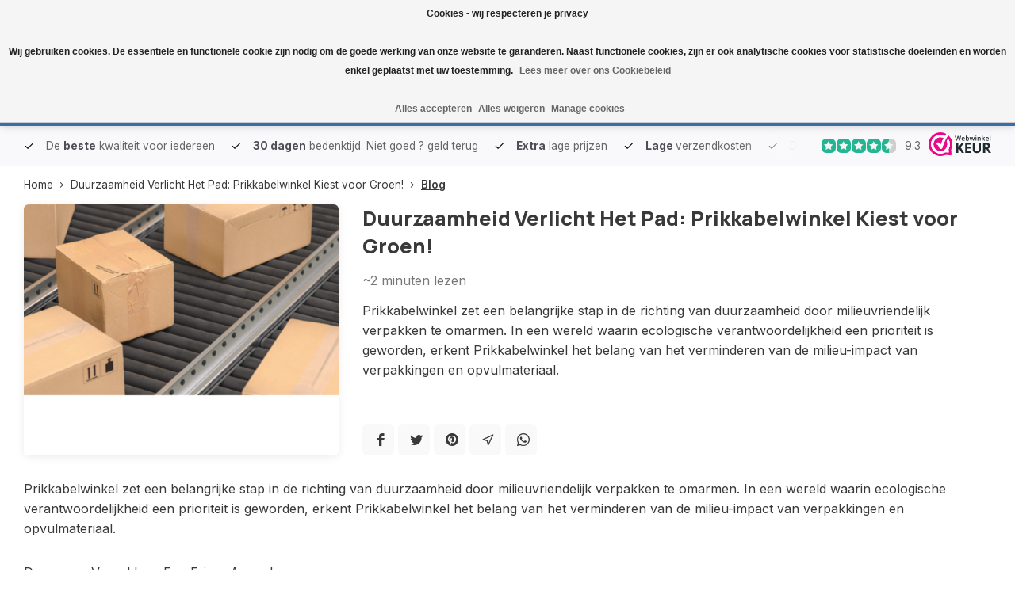

--- FILE ---
content_type: text/html;charset=utf-8
request_url: https://www.prikkabelwinkel.nl/blogs/referenties/duurzaamheid-verlicht-het-pad-prikkabelwinkel-kies/
body_size: 14029
content:
<!DOCTYPE html>
<html lang="nl">
<head>  
<meta charset="utf-8"/>
<!-- [START] 'blocks/head.rain' -->
<!--

  (c) 2008-2026 Lightspeed Netherlands B.V.
  http://www.lightspeedhq.com
  Generated: 18-01-2026 @ 17:42:35

-->
<link rel="canonical" href="https://www.prikkabelwinkel.nl/blogs/referenties/duurzaamheid-verlicht-het-pad-prikkabelwinkel-kies/"/>
<link rel="alternate" href="https://www.prikkabelwinkel.nl/index.rss" type="application/rss+xml" title="Nieuwe producten"/>
<link rel="alternate" href="https://www.prikkabelwinkel.nl/blogs/referenties.rss" type="application/rss+xml" title="Blog"/>
<link href="https://cdn.webshopapp.com/assets/cookielaw.css?2025-02-20" rel="stylesheet" type="text/css"/>
<meta name="robots" content="noodp,noydir"/>
<meta name="google-site-verification" content="un13G5sCcxsZxH8zGfNWpHShd_wJ7ckWuiLbRMbFRLc"/>
<meta property="og:url" content="https://www.prikkabelwinkel.nl/blogs/referenties/duurzaamheid-verlicht-het-pad-prikkabelwinkel-kies/?source=facebook"/>
<meta property="og:site_name" content="Prikkabelwinkel"/>
<meta property="og:title" content="Blog - Duurzaamheid Verlicht Het Pad: Prikkabelwinkel Kiest voor Groen!"/>
<meta property="og:description" content="Prikkabelwinkel zet een belangrijke stap in de richting van duurzaamheid door milieuvriendelijk verpakken te omarmen. In een wereld waarin ecologische verantwoo"/>
<meta property="og:image" content="https://cdn.webshopapp.com/shops/290905/files/443966936/duurzaamheid-verlicht-het-pad-prikkabelwinkel-kies.jpg"/>
<!--[if lt IE 9]>
<script src="https://cdn.webshopapp.com/assets/html5shiv.js?2025-02-20"></script>
<![endif]-->
<!-- [END] 'blocks/head.rain' -->
<meta http-equiv="X-UA-Compatible" content="IE=edge" />
<title>Blog - Duurzaamheid Verlicht Het Pad: Prikkabelwinkel Kiest voor Groen! - Prikkabelwinkel</title>
<meta name="description" content="Prikkabelwinkel zet een belangrijke stap in de richting van duurzaamheid door milieuvriendelijk verpakken te omarmen. In een wereld waarin ecologische verantwoo">
<meta name="keywords" content="Blog, -, Duurzaamheid, Verlicht, Het, Pad:, Prikkabelwinkel, Kiest, voor, Groen!">
<meta name="MobileOptimized" content="320">
<meta name="HandheldFriendly" content="true">
<meta name="viewport" content="width=device-width, initial-scale=1, initial-scale=1, minimum-scale=1, maximum-scale=1, user-scalable=no">
<meta name="author" content="https://www.webdinge.nl/">
  


                  <link rel="preload" href="https://fonts.googleapis.com/css2?family=Manrope:wght@800&amp;family=Inter:wght@400;600;700;800;900&display=swap" as="style">
  <link rel="preconnect" href="https://fonts.googleapis.com">
  <link rel="preconnect" href="https://fonts.gstatic.com" crossorigin>
  <link rel="dns-prefetch" href="https://fonts.googleapis.com">
  <link rel="dns-prefetch" href="https://fonts.gstatic.com" crossorigin>
  <link href='https://fonts.googleapis.com/css2?family=Manrope:wght@800&amp;family=Inter:wght@400;600;700;800;900&display=swap' rel='stylesheet'>

 
  
        
  
<link rel="preconnect" href="//cdn.webshopapp.com/" crossorigin>
<link rel="dns-prefetch" href="//cdn.webshopapp.com/">	  
<link rel="preload" as="style" href="https://cdn.webshopapp.com/shops/290905/themes/176948/assets/department-v3-functions.css?20260102113604">
<link rel="preload" as="style" href="https://cdn.webshopapp.com/shops/290905/themes/176948/assets/theme-department-v3.css?20260102113604">
<link rel="preload" as="script" href="https://cdn.webshopapp.com/shops/290905/themes/176948/assets/department-v3-functions.js?20260102113604">
<link rel="preload" as="script" href="https://cdn.webshopapp.com/shops/290905/themes/176948/assets/theme-department-v3.js?20260102113604">
<link rel="shortcut icon" href="https://cdn.webshopapp.com/shops/290905/themes/176948/v/1170625/assets/favicon.ico?20220219145801" type="image/x-icon" />

<link rel="stylesheet" href="https://cdn.webshopapp.com/shops/290905/themes/176948/assets/department-v3-functions.css?20260102113604" />
<link rel="stylesheet" href="https://cdn.webshopapp.com/shops/290905/themes/176948/assets/theme-department-v3.css?20260102113604" />
  
<script src="https://cdn.webshopapp.com/shops/290905/themes/176948/assets/jquery-3-5-1-min.js?20260102113604"></script>

<script src="https://cdn.webshopapp.com/assets/gui.js?2025-02-20"></script>
<script src="https://cdn.webshopapp.com/assets/gui-core.js?2025-02-20"></script>
<!--<script src="https://cdn.webshopapp.com/assets/gui-responsive-2-0.js?2025-02-20"></script>  -->
<link rel="stylesheet" href="https://cdn.webshopapp.com/assets/gui-2-0.css?2025-02-20" />

<script>
 window.lazySizesConfig = window.lazySizesConfig || {};
 window.lazySizesConfig.lazyClass = 'lazy';
 document.addEventListener('lazybeforeunveil', function(e){
    var bg = e.target.getAttribute('data-bg');
    if(bg){
        e.target.style.backgroundImage = 'url(' + bg + ')';
    }
});
</script>
<script type="application/ld+json">
[
  {
    "@context": "https://schema.org/",
    "@type": "Organization",
    "url": "https://www.prikkabelwinkel.nl/",
    "name": "Prikkabelwinkel - voor feestverlichting",
    "legalName": "Prikkabelwinkel",
    "description": "Prikkabelwinkel zet een belangrijke stap in de richting van duurzaamheid door milieuvriendelijk verpakken te omarmen. In een wereld waarin ecologische verantwoo",
    "logo": "https://cdn.webshopapp.com/shops/290905/themes/176948/v/1170622/assets/logo.png?20220219145630",
    "image": "https://cdn.webshopapp.com/shops/290905/themes/176948/v/2530079/assets/slide1-image.png?20250115085435",
    "contactPoint": {
      "@type": "ContactPoint",
      "contactType": "Customer service",
      "telephone": ""
    },
    "address": {
      "@type": "PostalAddress",
      "streetAddress": "Steenspil 14A",
      "addressLocality": "Halsteren",
      "postalCode": "4661 TZ",
      "addressCountry": ""
    }
    ,
    "aggregateRating": {
        "@type": "AggregateRating",
        "bestRating": "10",
        "worstRating": "1",
        "ratingValue": "9.3",
        "reviewCount": "123",
        "url":"https://www.webwinkelkeur.nl/webshop/Prikkabelwinkel_1207651?gclid=CjwKCAiAx8KQBhAGEiwAD3EiP0E-WYcs6yaJOyjRDF3Ij8GwuEGckjmQWhO57yxxZazwUp9PexXI3xoCj0IQAvD_BwE"
    }
      }
  ,
  {
  "@context": "https://schema.org",
  "@type": "BreadcrumbList",
    "itemListElement": [{
      "@type": "ListItem",
      "position": 1,
      "name": "Home",
      "item": "https://www.prikkabelwinkel.nl/"
    },        {
      "@type": "ListItem",
      "position": 2,
      "name": "Duurzaamheid Verlicht Het Pad: Prikkabelwinkel Kiest voor Groen!",
      "item": "https://www.prikkabelwinkel.nl/blogs/referenties/duurzaamheid-verlicht-het-pad-prikkabelwinkel-kies/"
    },         {
      "@type": "ListItem",
      "position": 3,
      "name": "Blog",
      "item": "https://www.prikkabelwinkel.nl/blogs/referenties/"
    }         ]
  }
        ,
    {
      "@context": "https://schema.org",
      "@type": "NewsArticle",
      "mainEntityOfPage": {
        "@type": "WebPage",
        "@id": "https://www.prikkabelwinkel.nl/blogs/referenties/duurzaamheid-verlicht-het-pad-prikkabelwinkel-kies/"
      },
      "headline": "Duurzaamheid Verlicht Het Pad: Prikkabelwinkel Kiest voor Groen!",
      "image": [
        "https://cdn.webshopapp.com/shops/290905/files/443966936/1000x1000x1/image.jpg",
        "https://cdn.webshopapp.com/shops/290905/files/443966936/2000x1500x1/image.jpg",
        "https://cdn.webshopapp.com/shops/290905/files/443966936/1600x900x1/image.jpg"
       ],
      "datePublished": "2023-11-17",
      "dateModified": "2023-11-17",
      "author": {
        "@type": "Person",
        "name": "Prikkabelwinkel"
      },
       "publisher": {
        "@type": "Organization",
        "name": "Prikkabelwinkel",
        "description": "Prikkabelwinkel zet een belangrijke stap in de richting van duurzaamheid door milieuvriendelijk verpakken te omarmen. In een wereld waarin ecologische verantwoo",
        "logo": {
          "@type": "ImageObject",
          "url": "https://cdn.webshopapp.com/shops/290905/themes/176948/v/1170622/assets/logo.png?20220219145630"
        }
      }
    }
          ]
</script>
<style>.kiyoh-shop-snippets {	display: none !important;}</style>
</head>  
<body >
					  
<div class="menu--overlay"></div>
<div class="main-container three-lines">
  <header id="header">
  <div class="inner-head">
   <div class="header flex flex-align-center flex-between container">
    <div class="logo flex flex-align-center  rect ">
     <a href="https://www.prikkabelwinkel.nl/" title="Prikkabelwinkel" >
                  <img src="https://cdn.webshopapp.com/shops/290905/themes/176948/v/1170624/assets/mobile-logo.png?20220219145648" alt="Prikkabelwinkel"width="240" height="60"  class="visible-mobile visible-tablet" />
                          <img src="https://cdn.webshopapp.com/shops/290905/themes/176948/v/1170622/assets/logo.png?20220219145630" alt="Prikkabelwinkel" width="240" height="60" class="visible-desktop"/>
               </a>
                  <a class=" all-cats btn-hover open_side" data-mposition="left" data-menu="cat_menu" href="javascript:;"><i class="icon-menu"></i><span class="visible-desktop">Alle categorieën</span></a>
            </div>
        <div class="search search-desk flex1 visible-desktop">
     <form action="https://www.prikkabelwinkel.nl/search/" method="get">
        <div class="clearable-input flex">
           <input type="text" name="q" class="search-query" autocomplete="off" placeholder="Zoeken" value="" x-webkit-speech/>
           <span class="clear-search" data-clear-input><i class="icon-x"></i>Wissen</span>
           <button type="submit" class="btn"><i class="icon-search"></i></button>
        </div>
      </form> 
      <div class="autocomplete dropdown-menu" role="menu">
        <div class="products grid grid-3 container"></div>
       	<div class="notfound">Geen producten gevonden</div>
        <div class="more container"><a class="btn btn1" href="#">Bekijk alle resultaten<span> (0)</span></a></div>
    	</div>
    </div>
            <div class="tools-wrap flex flex-align-center">
                    <div class="tool service visible-desktop">
        <a class="flex flex-align-center btn-hover" href="https://www.prikkabelwinkel.nl/service/">Klantenservice</a>
      </div>
      <div class="tool myacc">
                 <a class="flex flex-align-center btn-hover open_side" href="javascript:;" data-menu="acc_login" data-mposition="right"><i class="icon-user"></i></a>
              </div>
            <div class="tool wishlist">
                <a class="flex flex-align-center btn-hover open_side" href="javascript:;" data-menu="acc_login" data-mposition="right">
          <i class="icon-heart"></i>
        </a>
              </div>
            <div class="tool mini-cart">
        <a href="javascript:;" class="flex flex-column flex-align-center btn-hover open_side" data-menu="cart" data-mposition="right">
                              <span class="i-wrap">          
            <span class="ccnt">0</span>
            <i class="icon-shopping-cart"></i>
          </span>
        </a>
      </div>
          </div>
     </div>
      <nav id="menu" class="nav list-inline menu_style2 visible-desktop">
      <div class="container">
                		<ul class="menu list-inline is_no-side limit_1000">

                                                                                                                                                	
      <li class="item sub use_mega">
    <a href="https://www.prikkabelwinkel.nl/led-lampen/" title="LED Lampen">LED Lampen<i class="hidden-tab-ls icon-chevron-down"></i></a>
        <div class="dropdown-menu mega-menu">
            <div class="menu-content container flex flex-column flex1">
        <div class="flex flex-wrap men-cont-wrap none" style="margin: 0 -15px;">
                             
                          <div class="col flex flex-column">
                <a class="title" href="https://www.prikkabelwinkel.nl/led-lampen/lampen-sets/" title="Lampen sets">Lampen sets</a>
                                                  <a class="subtitle" href="https://www.prikkabelwinkel.nl/led-lampen/lampen-sets/mix-met-5-kleuren/" title="Mix met 5 kleuren">Mix met 5 kleuren</a>
                                  <a class="subtitle" href="https://www.prikkabelwinkel.nl/led-lampen/lampen-sets/mix-met-6-kleuren/" title="Mix met 6 kleuren">Mix met 6 kleuren</a>
                                  <a class="subtitle last" href="https://www.prikkabelwinkel.nl/led-lampen/lampen-sets/mix-met-7-kleuren/" title="Mix met 7 kleuren">Mix met 7 kleuren</a>
                                                               </div>
          	               <div class="col flex flex-column">
                <a class="title" href="https://www.prikkabelwinkel.nl/led-lampen/gekleurde-led-lampen/" title="Gekleurde LED lampen">Gekleurde LED lampen</a>
                                                  <a class="subtitle" href="https://www.prikkabelwinkel.nl/led-lampen/gekleurde-led-lampen/kogellampen/" title="kogellampen">kogellampen</a>
                                  <a class="subtitle last" href="https://www.prikkabelwinkel.nl/led-lampen/gekleurde-led-lampen/golfbal-kogellampen/" title="Golfbal kogellampen">Golfbal kogellampen</a>
                                                               </div>
          	               <div class="col flex flex-column">
                <a class="title" href="https://www.prikkabelwinkel.nl/led-lampen/warm-witte-led-lampen/" title="Warm witte LED lampen">Warm witte LED lampen</a>
                                                  <a class="subtitle" href="https://www.prikkabelwinkel.nl/led-lampen/warm-witte-led-lampen/lampen-met-witte-bol/" title="lampen met witte bol">lampen met witte bol</a>
                                  <a class="subtitle" href="https://www.prikkabelwinkel.nl/lampen-met-transparante-bol/" title="lampen met transparante bol">lampen met transparante bol</a>
                                  <a class="subtitle last" href="https://www.prikkabelwinkel.nl/led-lampen/warm-witte-led-lampen/lampen-met-matte-bol/" title="Lampen met matte bol">Lampen met matte bol</a>
                                                               </div>
          	               <div class="col flex flex-column">
                <a class="title" href="https://www.prikkabelwinkel.nl/led-lampen/filament-sfeer-lampen/" title="Filament sfeer lampen">Filament sfeer lampen</a>
                                                  <a class="subtitle" href="https://www.prikkabelwinkel.nl/led-lampen/filament-sfeer-lampen/filament-kogellampen/" title="filament kogellampen">filament kogellampen</a>
                                  <a class="subtitle" href="https://www.prikkabelwinkel.nl/led-lampen/filament-sfeer-lampen/u-vorm-filament-lampen/" title="U-vorm filament lampen">U-vorm filament lampen</a>
                                  <a class="subtitle last" href="https://www.prikkabelwinkel.nl/led-lampen/filament-sfeer-lampen/rechte-filament-lampen/" title="rechte filament lampen">rechte filament lampen</a>
                                                               </div>
          	          	         </div>
      </div>
        </div>
      
  </li>
                                                                                                                                                            	
      <li class="item sub simple">
    <a href="https://www.prikkabelwinkel.nl/onderdelen/" title="Onderdelen">Onderdelen<i class="hidden-tab-ls icon-chevron-down"></i></a>
        <div class="dropdown-menu mega-menu">
            <div class="menu-content container flex  flex1">
        <div class="flex flex-wrap men-cont-wrap none col-flow" style="margin: 0 -15px;">
                    <div class="grid-columns grid-1">         
                          <div class="col ">
                <a class="title" href="https://www.prikkabelwinkel.nl/onderdelen/stekkers/" title="Stekkers">Stekkers</a>
                                              </div>
          	               <div class="col ">
                <a class="title" href="https://www.prikkabelwinkel.nl/onderdelen/hangende-fittingen/" title="Hangende fittingen">Hangende fittingen</a>
                                              </div>
          	               <div class="col ">
                <a class="title" href="https://www.prikkabelwinkel.nl/onderdelen/lampionnen/" title="Lampionnen">Lampionnen</a>
                                              </div>
          	               <div class="col ">
                <a class="title" href="https://www.prikkabelwinkel.nl/onderdelen/bevestigingsmiddelen/" title="Bevestigingsmiddelen">Bevestigingsmiddelen</a>
                                              </div>
          	               <div class="col ">
                <a class="title" href="https://www.prikkabelwinkel.nl/onderdelen/eindstukken/" title="Eindstukken">Eindstukken</a>
                                              </div>
          	               <div class="col ">
                <a class="title" href="https://www.prikkabelwinkel.nl/onderdelen/fittingen/" title="Fittingen">Fittingen</a>
                                              </div>
          	               <div class="col ">
                <a class="title" href="https://www.prikkabelwinkel.nl/onderdelen/kabels/" title="Kabels">Kabels</a>
                                              </div>
          	               <div class="col ">
                <a class="title" href="https://www.prikkabelwinkel.nl/onderdelen/doe-het-zelf-sets/" title="Doe het zelf sets">Doe het zelf sets</a>
                                              </div>
          	               <div class="col ">
                <a class="title" href="https://www.prikkabelwinkel.nl/onderdelen/dimmers-schakelaars/" title="Dimmers / Schakelaars">Dimmers / Schakelaars</a>
                                              </div>
          	               <div class="col ">
                <a class="title" href="https://www.prikkabelwinkel.nl/onderdelen/aansluitsnoeren/" title="Aansluitsnoeren">Aansluitsnoeren</a>
                                              </div>
          	          	 </div>        </div>
      </div>
        </div>
      
  </li>
            <li class="item simple">
    <a href="https://www.prikkabelwinkel.nl/kerstverlichting/" title="Kerstverlichting">Kerstverlichting</a>
      
  </li>
            <li class="item simple">
    <a href="https://www.prikkabelwinkel.nl/outlet/" title="Outlet">Outlet</a>
      
  </li>
                                                                            	
      <li class="item sub use_mega">
    <a href="https://www.prikkabelwinkel.nl/lichtslingers/" title="Lichtslingers">Lichtslingers<i class="hidden-tab-ls icon-chevron-down"></i></a>
        <div class="dropdown-menu mega-menu">
            <div class="menu-content container flex flex-column flex1">
        <div class="flex flex-wrap men-cont-wrap none" style="margin: 0 -15px;">
                             
                          <div class="col flex flex-column">
                <a class="title" href="https://www.prikkabelwinkel.nl/lichtslingers/smart-lichtslingers/" title="Smart Lichtslingers">Smart Lichtslingers</a>
                                                  <a class="subtitle" href="https://www.prikkabelwinkel.nl/lichtslingers/smart-lichtslingers/smart-lichtslinger-met-afstandsbediening/" title="Smart lichtslinger met afstandsbediening">Smart lichtslinger met afstandsbediening</a>
                                  <a class="subtitle last" href="https://www.prikkabelwinkel.nl/lichtslingers/smart-lichtslingers/smart-lichtslinger-met-app-bediening/" title="Smart lichtslinger met App bediening">Smart lichtslinger met App bediening</a>
                                                               </div>
          	               <div class="col ">
                <a class="title" href="https://www.prikkabelwinkel.nl/lichtslingers/solar-lichtslingers/" title="SOLAR lichtslingers">SOLAR lichtslingers</a>
                                              </div>
          	               <div class="col ">
                <a class="title" href="https://www.prikkabelwinkel.nl/lichtslingers/lichtsnoeren-buiten/" title="Lichtsnoeren buiten">Lichtsnoeren buiten</a>
                                              </div>
          	          	         </div>
      </div>
        </div>
      
  </li>
       
           <li class="item"><a href="https://www.prikkabelwinkel.nl/" title="Home">Home</a></li>
        <li class="item"><a href="https://www.prikkabelwinkel.nl/collection/offers/" title="Aanbiedingen">Aanbiedingen</a></li>  
      
    <li class="item ext"><a href="https://www.prikkabelwinkel.nl/service/about/" title="Over ons">Over ons</a></li>      
  </ul>

              </div>
    </nav>
      </div>
   <div class="search visible-mobile visible-tablet search-mob">
   <form action="https://www.prikkabelwinkel.nl/search/" method="get">
      <div class="clearable-input flex">
         <input type="text" name="q" class="search-query" autocomplete="off" placeholder="Zoeken" value="" x-webkit-speech/>
         <span class="clear-search" data-clear-input><i class="icon-x"></i>Wissen</span>
         <span class="btn"><i class="icon-search"></i></span>
      </div>
    </form> 
    <a class="flex flex-align-center btn-hover" href="https://www.prikkabelwinkel.nl/service/"><i class="icon-help-circle"></i></a>
    <a href="javascript:;" title="Vergelijk producten" class="open_side compare-trigger  hidden-desktop" data-menu="compare" data-mposition="right"><i class="icon-sliders icon_w_text"></i><span class="comp-cnt">0</span></a>	
  </div>
  </header>
<div id="top">
  <div class="top container flex flex-align-center flex-between">
                	                  	                  	                  	             <div class="usp-car swiper normal carloop_1" 
         id="carousel1159215910" 
         data-sw-loop="true"         data-sw-auto="true"
      >
      <div class="swiper-wrapper">
                              <div class="usp swiper-slide">
                          <i class=" icon-check icon_w_text"></i>
             <span class="usp-text">
               De <strong><font color="#4E4E56">beste</font></strong> kwaliteit voor iedereen
               <span class="usp-subtext"></span>
             </span>
                       </div>
                                       <div class="usp swiper-slide">
                          <i class=" icon-check icon_w_text"></i>
             <span class="usp-text">
               <strong><font color="#4E4E56">30 dagen</font></strong> bedenktijd. </strong>  Niet goed ? geld terug
               <span class="usp-subtext"></span>
             </span>
                       </div>
                                       <div class="usp swiper-slide">
                          <i class=" icon-check icon_w_text"></i>
             <span class="usp-text">
               <strong><font color="#4E4E56">Extra</font></strong> lage prijzen 
               <span class="usp-subtext"></span>
             </span>
                       </div>
                                       <div class="usp swiper-slide">
                          <i class=" icon-check icon_w_text"></i>
             <span class="usp-text">
               <strong><font color="#4E4E56">Lage </font></strong>verzendkosten
               <span class="usp-subtext"></span>
             </span>
                       </div>
                  
      </div>
    </div>
    <div class="visible-desktop visible-tablet score-wrap-shadow">
      <div class="swipe__overlay swipe-module__overlay--end"></div>
      <div class="shop-score review flex ">
           
  <div class="item-rating flex">
              <span class="star icon-star-full211 on"></span>
              <span class="star icon-star-full211 on"></span>
              <span class="star icon-star-full211 on"></span>
              <span class="star icon-star-full211 on"></span>
              <span class="star icon-star-full211 semi"></span>
      </div>
                    
    	<div class="text">
  	9.3
  	<a class="visible-desktop" href="https://www.webwinkelkeur.nl/webshop/Prikkabelwinkel_1207651?gclid=CjwKCAiAx8KQBhAGEiwAD3EiP0E-WYcs6yaJOyjRDF3Ij8GwuEGckjmQWhO57yxxZazwUp9PexXI3xoCj0IQAvD_BwE">
     <picture>
               <img src="https://cdn.webshopapp.com/assets/blank.gif?2025-02-20" data-src="https://cdn.webshopapp.com/shops/290905/themes/176948/assets/tm-wwk.svg?20260102113604" alt="tm-wwk" width="30" height="30" class="lazy"/>
        
      </picture>
  	</a>
  	</div>
	  <a class="abs-link" target="_blank" href="https://www.webwinkelkeur.nl/webshop/Prikkabelwinkel_1207651?gclid=CjwKCAiAx8KQBhAGEiwAD3EiP0E-WYcs6yaJOyjRDF3Ij8GwuEGckjmQWhO57yxxZazwUp9PexXI3xoCj0IQAvD_BwE"></a>
</div>
    </div>
  </div>
</div>
              <link rel="stylesheet" href="https://cdn.webshopapp.com/shops/290905/themes/176948/assets/blog.css?20260102113604" />
<div id="blog" class="page-container blog-article">
	<div class="container flex flex-wrap">
     <div class="main-content">
       <div class="breadcrumb-container flex flex-align-center flex-wrap">
	<a class="go-back hidden-desktop" href="javascript: history.go(-1)"><i class="icon-chevron-left icon_w_text"></i>Terug</a>
	<a class="visible-desktop " href="https://www.prikkabelwinkel.nl/" title="Home">Home<i class="icon-chevron-right"></i></a>
		<a href="https://www.prikkabelwinkel.nl/blogs/referenties/duurzaamheid-verlicht-het-pad-prikkabelwinkel-kies/" class="visible-desktop ">Duurzaamheid Verlicht Het Pad: Prikkabelwinkel Kiest voor Groen!<i class="icon-chevron-right"></i></a>
		<a href="https://www.prikkabelwinkel.nl/blogs/referenties/" class="visible-desktop active">Blog</a>
	</div>   
       <div class="header flex">
         <figure class="article-image flex1">
                         <img data-src="https://cdn.webshopapp.com/shops/290905/files/443966936/500x400x1/duurzaamheid-verlicht-het-pad-prikkabelwinkel-kies.jpg" alt="Duurzaamheid Verlicht Het Pad: Prikkabelwinkel Kiest voor Groen!" class="lazy img-responsive" width="500" height="400"/>
                    </figure>
         <div class="art-desc meta flex flex-column flex2">
           <h1 class="title art-title">Duurzaamheid Verlicht Het Pad: Prikkabelwinkel Kiest voor Groen!</h1>
           <div class="flex">
                        <span class="read"><span id="readingTime"></span> minuten lezen</span>
          </div>
          <div class="summary">Prikkabelwinkel zet een belangrijke stap in de richting van duurzaamheid door milieuvriendelijk verpakken te omarmen. In een wereld waarin ecologische verantwoordelijkheid een prioriteit is geworden, erkent Prikkabelwinkel het belang van het verminderen van de milieu-impact van verpakkingen en opvulmateriaal.</div>   
          <div class="socials flex flex-align-center">      
            <a onclick="return !window.open(this.href,'Duurzaamheid Verlicht Het Pad: Prikkabelwinkel Kiest voor Groen!', 'width=500,height=500')" href="https://www.facebook.com/sharer/sharer.php?u=https://www.prikkabelwinkel.nl/blogs/referenties/duurzaamheid-verlicht-het-pad-prikkabelwinkel-kies/" class="btn-hover" title="Facebook" target="_blank"><i class=" icon-fb"></i></a>
            <a onclick="return !window.open(this.href,'Duurzaamheid Verlicht Het Pad: Prikkabelwinkel Kiest voor Groen!', 'width=500,height=500')"  href="https://twitter.com/home?status=https://www.prikkabelwinkel.nl/blogs/referenties/duurzaamheid-verlicht-het-pad-prikkabelwinkel-kies/" class="btn-hover " target="_blank"><i class="icon-twitter"></i></a>
            <a onclick="return !window.open(this.href,'Duurzaamheid Verlicht Het Pad: Prikkabelwinkel Kiest voor Groen!', 'width=500,height=500')"  href="https://pinterest.com/pin/create/button/?url=https://www.prikkabelwinkel.nl/blogs/referenties/duurzaamheid-verlicht-het-pad-prikkabelwinkel-kies//&media=https://cdn.webshopapp.com/shops/290905/files/443966936/image.jpg/&description=" class="btn-hover" target="_blank"><i class="icon-pinterest1"></i></a>
            <a href="/cdn-cgi/l/email-protection#[base64]" class="btn-hover"><i class="icon-navigation"></i></a>
            <a href="https://api.whatsapp.com/send?text=Duurzaamheid Verlicht Het Pad: Prikkabelwinkel Kiest voor Groen!%3Ahttps://www.prikkabelwinkel.nl/blogs/referenties/duurzaamheid-verlicht-het-pad-prikkabelwinkel-kies/" target="_blank" class="btn-hover"><i class="icon-whatsapp"></i></a>
          </div>
         </div>
       </div>
       <div class="article-text anyipsum" data-words="2294"><p>Prikkabelwinkel zet een belangrijke stap in de richting van duurzaamheid door milieuvriendelijk verpakken te omarmen. In een wereld waarin ecologische verantwoordelijkheid een prioriteit is geworden, erkent Prikkabelwinkel het belang van het verminderen van de milieu-impact van verpakkingen en opvulmateriaal.</p>
<p>Duurzaam Verpakken: Een Frisse Aanpak</p>
<h3>Hergebruik van Verpakkingsmateriaal</h3>
<p>Bij Prikkabelwinkel begrijpen we dat hergebruik de sleutel is tot milieuvriendelijk verpakken. Daarom kiezen we ervoor om verpakkingsmaterialen opnieuw te gebruiken, wat resulteert in een verminderde behoefte aan nieuwe verpakkingsdozen. Deze aanpak kan ertoe leiden dat de dozen er niet gloednieuw uitzien, maar we zien dit als een kleine prijs om te betalen voor een groenere planeet.</p>
<h3>Opvulmateriaal: Diversiteit in Duurzaamheid</h3>
<p>In onze inspanningen om milieuvriendelijker te zijn, maken we gebruik van diverse opvulmaterialen. Dit kan betekenen dat elke doos er anders uitziet en dat verschillende opvulmethoden worden toegepast. Het is een bewuste keuze om de ecologische voetafdruk te minimaliseren en bij te dragen aan een duurzamere toekomst.</p>
<p>Onze Toewijding aan Duurzaamheid</p>
<h3>Transparantie en Bewustwording</h3>
<p>Bij Prikkabelwinkel geloven we in transparantie. Daarom willen we onze klanten bewust maken van onze milieuvriendelijke verpakkingspraktijken. Hoewel de dozen er mogelijk niet splinternieuw uitzien, vertegenwoordigen ze onze inzet voor een groenere aarde.</p>
<h3>Jouw Rol in Onze Missie</h3>
<p>Als gewaardeerde klant van Prikkabelwinkel speel je een essentiële rol in onze missie naar duurzaamheid. Door te kiezen voor onze producten draag je bij aan een positieve verandering in de manier waarop we omgaan met verpakkingen. Samen bouwen we aan een toekomst waarin milieuvriendelijkheid de norm is.</p>
<p>Slotgedachte: Samen Op Weg naar een Groenere Toekomst Bij Prikkabelwinkel zijn we vastbesloten om milieuvriendelijkheid te integreren in al onze bedrijfspraktijken. Hoewel de dozen er mogelijk anders uitzien dan je gewend bent, vertegenwoordigen ze onze toewijding aan een gezondere planeet. Laten we samen streven naar een groenere toekomst, waarin elk gebaar van hergebruik een positieve impact heeft op onze wereld.</p></div>
 
        </div>
     </div>

    <div class="related">
    <div class="container header flex flex-align-center flex-between">
      <div class="header-title  flex flex-column">
        <span class="title">Recente artikelen</span>
      </div>
      <a class="btn btn3 hidden-mobile" href="https://www.prikkabelwinkel.nl/blogs/referenties/" title="">Bekijk alle posts<i class="text_w_icon-chevron-right"></i></a>
    </div>
    <div class="container"> 
      <div class="wrap flex flex-wrap ">
                <div class="blog-article">
            <div class="blog-inner">
               <figure class="article-image flex1">
                 <a class="blog-grid-image" href="https://www.prikkabelwinkel.nl/blogs/referenties/duurzaamheid-verlicht-het-pad-prikkabelwinkel-kies/" title="Duurzaamheid Verlicht Het Pad: Prikkabelwinkel Kiest voor Groen!">
                                     <img data-src="https://cdn.webshopapp.com/shops/290905/files/443966936/500x400x1/duurzaamheid-verlicht-het-pad-prikkabelwinkel-kies.jpg" alt="Duurzaamheid Verlicht Het Pad: Prikkabelwinkel Kiest voor Groen!" class="lazy img-responsive" width="500" height="400"/>
                                  </a>
               </figure>
                             <div class="meta flex flex-column">
                                                <span class="article-date">17 November 2023</span>
                <a class="maintitle" href="https://www.prikkabelwinkel.nl/blogs/referenties/duurzaamheid-verlicht-het-pad-prikkabelwinkel-kies/" title="Duurzaamheid Verlicht Het Pad: Prikkabelwinkel Kiest voor Groen!">Duurzaamheid Verlicht Het Pad: Prikkabelwinkel Kiest voor Groen!</a>
                <p>Prikkabelwinkel zet een belangrijke stap in de richting van duurzaamheid door milieuvriendelijk verpakken te omarmen. In een wereld waarin ecologische verantwoordelijkheid een prioriteit is geworden, erkent Prikkabelwink...</p>
                <a class="banner-btn trans" href="https://www.prikkabelwinkel.nl/blogs/referenties/duurzaamheid-verlicht-het-pad-prikkabelwinkel-kies/" title="Duurzaamheid Verlicht Het Pad: Prikkabelwinkel Kiest voor Groen!">Artikel verder lezen<i class="text_w_icon icon-chevron-right"></i></a>
              </div>
            </div>
          </div>       
                 <div class="blog-article">
            <div class="blog-inner">
               <figure class="article-image flex1">
                 <a class="blog-grid-image" href="https://www.prikkabelwinkel.nl/blogs/referenties/lage-prijzen-en-langere-levertijden/" title="Lage prijzen en langere levertijden">
                                     <img data-src="https://cdn.webshopapp.com/shops/290905/files/440338463/500x400x1/lage-prijzen-en-langere-levertijden.jpg" alt="Lage prijzen en langere levertijden" class="lazy img-responsive" width="500" height="400"/>
                                  </a>
               </figure>
                             <div class="meta flex flex-column">
                                                <span class="article-date">5 Oktober 2023</span>
                <a class="maintitle" href="https://www.prikkabelwinkel.nl/blogs/referenties/lage-prijzen-en-langere-levertijden/" title="Lage prijzen en langere levertijden">Lage prijzen en langere levertijden</a>
                <p>...</p>
                <a class="banner-btn trans" href="https://www.prikkabelwinkel.nl/blogs/referenties/lage-prijzen-en-langere-levertijden/" title="Lage prijzen en langere levertijden">Artikel verder lezen<i class="text_w_icon icon-chevron-right"></i></a>
              </div>
            </div>
          </div>       
                 <div class="blog-article">
            <div class="blog-inner">
               <figure class="article-image flex1">
                 <a class="blog-grid-image" href="https://www.prikkabelwinkel.nl/blogs/referenties/hoe-kies-je-de-perfecte-lichtsnoeren-voor-buiten-v/" title="Hoe kies je de perfecte lichtsnoeren voor buiten voor jouw huis?">
                                     <img data-src="https://cdn.webshopapp.com/shops/290905/files/431715266/500x400x1/hoe-kies-je-de-perfecte-lichtsnoeren-voor-buiten-v.jpg" alt="Hoe kies je de perfecte lichtsnoeren voor buiten voor jouw huis?" class="lazy img-responsive" width="500" height="400"/>
                                  </a>
               </figure>
                             <div class="meta flex flex-column">
                                                <span class="article-date">8 Juni 2023</span>
                <a class="maintitle" href="https://www.prikkabelwinkel.nl/blogs/referenties/hoe-kies-je-de-perfecte-lichtsnoeren-voor-buiten-v/" title="Hoe kies je de perfecte lichtsnoeren voor buiten voor jouw huis?">Hoe kies je de perfecte lichtsnoeren voor buiten voor jouw huis?</a>
                <p>Hoe kies je de perfecte lichtsnoeren voor buiten voor jouw huis?&lt;br /&gt;<br />
Buitenverlichting is een geweldige manier om sfeer en functionaliteit aan je huis toe te voegen. Of je nu je veranda, achtertuin of tuin wilt verlich...</p>
                <a class="banner-btn trans" href="https://www.prikkabelwinkel.nl/blogs/referenties/hoe-kies-je-de-perfecte-lichtsnoeren-voor-buiten-v/" title="Hoe kies je de perfecte lichtsnoeren voor buiten voor jouw huis?">Artikel verder lezen<i class="text_w_icon icon-chevron-right"></i></a>
              </div>
            </div>
          </div>       
            </div>
      <a class="btn btn3 visible-mobile" href="https://www.prikkabelwinkel.nl/blogs/referenties/" title="">Bekijk alle posts<i class="text_w_icon icon-tail-right"></i></a>
    </div>
  </div>
  </div>
<div id="writeareview" class="wd-popup" style="display:none;">
  <div class="title">Laat een reactie achter</div>
   <form id="gui-form" action="https://www.prikkabelwinkel.nl/blogs/commentPost/46977/413500/" method="post">
    <input type="hidden" name="key" value="78e2e6b02a1803da9dacbe681367d3ff">
    <input type="hidden" name="url" value="" placeholder="URL" class="gui-hide">
    <div class="inp-wrap semi">
      <label for="gui-form-name">Naam</label>
      <input id="gui-form-name" type="text" name="name" value="" class="gui-validate">
    </div>
    <div class="inp-wrap semi">
      <label for="gui-form-email">E-mail <em>(Uw e-mailadres wordt niet gepubliceerd.)</em></label>
      <input id="gui-form-email" type="text" name="email" value="" class="gui-validate">
    </div>
    <div class="inp-wrap">
      <label for="gui-form-comment">Reactie</label>
      <textarea id="gui-form-comment" name="comment" class="gui-validate"></textarea>
    </div>
    <a href="javascript:;" onclick="$('#gui-form').submit();" class="btn btn1" title="Laat een reactie achter">Laat een reactie achter</a>
  </form>
</div>
<script data-cfasync="false" src="/cdn-cgi/scripts/5c5dd728/cloudflare-static/email-decode.min.js"></script><script>
  function calcRT(){
    var wordsPerMinute = 200;
    var result;
    var regex = /\s+/gi;
    var textLength = $('.article-text').text();
    var wordCount = textLength.trim().split(regex).length;
    if(wordCount > 0){
      var value = Math.ceil(wordCount / wordsPerMinute);
      result = value
    }
    $("#readingTime").text('~' + result);
  }
   $(function(){
     calcRT()
   });
</script>  </div>  
      
	<footer id="footer" class="has_image">       
    <div class="footer-usps">
    <div class="container">
      <div class="flex flex-align-center">
              <div class="usp-car swiper normal carloop_1 is-start" id="carousel1910516611" 
           data-sw-loop="true"           data-sw-auto="true"
        >
        <div class="swiper-wrapper">
                                    <div class="usp swiper-slide">
                              <i class=" icon-check icon_w_text"></i>
               <span class="usp-text">
                 De <strong><font color="#4E4E56">beste</font></strong> kwaliteit voor iedereen
                 <span class="usp-subtext"></span>
               </span>
                           </div>
                                               <div class="usp swiper-slide">
                              <i class=" icon-check icon_w_text"></i>
               <span class="usp-text">
                 <strong><font color="#4E4E56">30 dagen</font></strong> bedenktijd. </strong>  Niet goed ? geld terug
                 <span class="usp-subtext"></span>
               </span>
                           </div>
                                               <div class="usp swiper-slide">
                              <i class=" icon-check icon_w_text"></i>
               <span class="usp-text">
                 <strong><font color="#4E4E56">Extra</font></strong> lage prijzen 
                 <span class="usp-subtext"></span>
               </span>
                           </div>
                                               <div class="usp swiper-slide">
                              <i class=" icon-check icon_w_text"></i>
               <span class="usp-text">
                 <strong><font color="#4E4E56">Lage </font></strong>verzendkosten
                 <span class="usp-subtext"></span>
               </span>
                           </div>
                      
        </div>
       <div class="swipe__overlay swipe-module__overlay--end"></div>
      </div>   
     </div>
    </div>
  </div>
  <div class="footer-columns">
    <div class="container flex flex-wrap">
            <picture class="cust-serv flex flex-align-center flex1">
                   <img class="lazy" data-src="https://cdn.webshopapp.com/shops/290905/themes/176948/v/1170668/assets/customer-service-image.png?20220219160809" width="180" height="340" alt="Klantenservice Prikkabelwinkel" />
          
      </picture>
            <div class="cust-service contact-links flex2 flex flex-column">
        <span class="title opening flex flex-align-center">Klantenservice<a href="https://www.prikkabelwinkel.nl/service/" title="Klantenservice"></a></span>
        <div class="cust-col-wrap flex">
          <div class="flex1 flex flex-column">
           <div class="service-block flex flex-align-center"><i class="serv-icon icon-help-circle icon_w_text"></i><a href="https://www.prikkabelwinkel.nl/service/#faq" class="flex flex-align-center">Veelgestelde vragen</a></div>                                 <div class="service-block flex flex-align-center"><i class="serv-icon icon-navigation icon_w_text"></i><a href="/cdn-cgi/l/email-protection#c8a1a6aea788b8baa1a3a3a9aaada4bfa1a6a3ada4e6a6a4"><span class="__cf_email__" data-cfemail="3f565159507f4f4d5654545e5d5a53485651545a53115153">[email&#160;protected]</span></a></div>           <div class="service-block flex flex-align-center"><i class="serv-icon icon-whatsapp icon_w_text"></i><a href="https://wa.me/0682691314">0682691314</a></div>                                       <a class="trustmark" href="https://www.webwinkelkeur.nl/webshop/Prikkabelwinkel_1207651?gclid=CjwKCAiAx8KQBhAGEiwAD3EiP0E-WYcs6yaJOyjRDF3Ij8GwuEGckjmQWhO57yxxZazwUp9PexXI3xoCj0IQAvD_BwE">              <picture>
                                   <img class="lazy " src="https://cdn.webshopapp.com/assets/blank.gif?2025-02-20" data-src="https://cdn.webshopapp.com/shops/290905/themes/176948/assets/tm-wwk.svg?20260102113604" alt="" width="100" height="30"/>
                  
              	</picture>
              </a>                      </div>
          <div class="flex1 flex flex-column hidden-mobile">
                                       
                                        
                                        
                                        
                                          <a href="https://www.prikkabelwinkel.nl/service/payment-methods/" title="Betaalmethoden">Betaalmethoden</a>
                          
                                          <a href="https://www.prikkabelwinkel.nl/service/shipping-returns/" title="Verzenden &amp; retourneren">Verzenden &amp; retourneren</a>
                          
                                          <a href="https://www.prikkabelwinkel.nl/service/" title="Klantenservice">Contact</a>
                          
                                        
                                        
                                        
                                        
                                        
                            <a href="https://www.prikkabelwinkel.nl/account/" title="Mijn account">Mijn account</a>
                            <a href="https://www.prikkabelwinkel.nl/service/handleidingen/" title="Handleidingen">Handleidingen</a>
                            <a href="https://www.prikkabelwinkel.nl/sitemap/" title="Sitemap">Sitemap</a>
                        </div>
        </div>
      </div>
      <div class="flex1 flex flex-column visible-mobile cust-service is-usefull">
        <span class="title  flex flex-between flex-align-center">Usefull links<i class="btn-hover icon-chevron-down hidden-desktop"></i></span>
       	<div class="flex1 flex flex-column toggle">
                               
                                
                                
                                
                              <a href="https://www.prikkabelwinkel.nl/service/payment-methods/" title="Betaalmethoden">Betaalmethoden</a>
                      
                              <a href="https://www.prikkabelwinkel.nl/service/shipping-returns/" title="Verzenden &amp; retourneren">Verzenden &amp; retourneren</a>
                      
                              <a href="https://www.prikkabelwinkel.nl/service/" title="Klantenservice">Contact</a>
                      
                                
                                
                                
                                
                                
                    <a href="https://www.prikkabelwinkel.nl/account/" title="Mijn account">Mijn account</a>
                    <a href="https://www.prikkabelwinkel.nl/service/handleidingen/" title="Handleidingen">Handleidingen</a>
                    <a href="https://www.prikkabelwinkel.nl/sitemap/" title="Sitemap">Sitemap</a>
                  </div>
      </div>
      <div class="info-links flex1 flex flex-column cust-service">
        <span class="title  flex flex-between flex-align-center">Informatie<i class="btn-hover icon-chevron-down  hidden-desktop"></i></span>
          <div class="flex1 flex flex-column toggle">
            <a href="https://www.prikkabelwinkel.nl/service/about/" title="Over ons">Over ons</a>
          	<a href="https://www.prikkabelwinkel.nl/blogs/referenties/" title="Blog">Blog</a>            <a href="https://www.prikkabelwinkel.nl/brands/" title="Merken">Merken</a>            <a href="https://www.prikkabelwinkel.nl/catalog/" title="Categorieën">Categorieën</a>
                        <a href="https://www.prikkabelwinkel.nl/" title="Home">Home</a>
                      </div>
        </div>
     <div class="footer-company cust-service flex1 flex flex-column">
       <span class="title  flex flex-between flex-align-center">Contactgegevens<i class="btn-hover icon-chevron-down  hidden-desktop"></i></span>
       <div class="cust-col-wrap flex toggle">
        <div class="text addre flex flex-column">
         <span>Prikkabelwinkel</span> 
         <span>Steenspil 14A</span>
         <span>4661 TZ, Halsteren</span>
         <span></span>
         <span class="kvk">KVK nummer: 22058870</span>                 </div>
     	</div>
     </div>
   </div>
  </div>
      <div class="footer-newsletter">
    <div class="container flex flex-align-center flex-between flex-wrap">
            <form id="form-newsletter" action="https://www.prikkabelwinkel.nl/account/newsletter/" method="post" class="flex flex-align-center flex2 flex-wrap">
        <span class="title">Schrijf  je in op onze Nieuwsbrief</span>  
        <input type="hidden" name="key" value="78e2e6b02a1803da9dacbe681367d3ff" />             
        <div class="flex flex-align-center">
          <input type="text" name="email" tabindex="2" placeholder="E-mail adres" class="form-control"/>
          <button type="submit" class="btn btn1">Abonneer</button>
        </div>
      </form>
            <div class="socials flex flex-align-center flex1 flex-wrap">
                                         
              </div>
    </div>
  </div>
  <div class="copyright">
    <div class="container flex flex-between flex-column">
    	<div class="c-links flex flex-column">
        <div class="extra-links">
                                                <a title="Algemene voorwaarden" href="https://www.prikkabelwinkel.nl/service/general-terms-conditions/">Algemene voorwaarden</a>
                                        <a title="Disclaimer" href="https://www.prikkabelwinkel.nl/service/disclaimer/">Disclaimer</a>
                                        <a title="Privacy Policy" href="https://www.prikkabelwinkel.nl/service/privacy-policy/">Privacy Policy</a>
                                                                                                                                                                          <a title="Sitemap" href="https://www.prikkabelwinkel.nl/sitemap/">Sitemap</a>
      </div>
      <div class="theme-by">&#169; Prikkabelwinkel<span>- Theme made by <a rel="nofollow" style="color:#ff6000;!important" title="Webdinge.nl" href="https://www.webdinge.nl">Webdinge</a></span></div>
      </div>
                <div class="payments flex flex-align-center flex-wrap">
                        <a href="https://www.prikkabelwinkel.nl/service/payment-methods/" title="Bank transfer" class="paym">
               <picture>
                                   <img src="https://cdn.webshopapp.com/assets/blank.gif?2025-02-20" data-src="https://cdn.webshopapp.com/shops/290905/themes/176948/assets/p-banktransfer.png?20260102113604" alt="Bank transfer" width="40" height="28" class="lazy"/>
                  
              	</picture>
                          </a>
                      </div>
          </div>
  </div>
</footer><link rel="stylesheet" href="https://cdn.webshopapp.com/shops/290905/themes/176948/assets/custom.css?20260102113604" />
	<link rel="stylesheet" href="https://cdn.webshopapp.com/shops/290905/themes/176948/assets/custom-gui.css?20260102113604" />
  

  <script data-cfasync="false" src="/cdn-cgi/scripts/5c5dd728/cloudflare-static/email-decode.min.js"></script><script src="https://cdn.webshopapp.com/shops/290905/themes/176948/assets/department-v3-functions.js?20260102113604"></script>
  <script src="https://cdn.webshopapp.com/shops/290905/themes/176948/assets/theme-department-v3.js?20260102113604"></script>
  

    <script>
     var ajaxTranslations = {"stock_text_backorder":"stock_text_backorder","VAT":"btw","Online and in-store prices may differ":"Prijzen online en in de winkel kunnen verschillen","Stock information is currently unavailable for this product. Please try again later.":"Er is op dit moment geen voorraadinformatie beschikbaar voor dit product. Probeer het later opnieuw.","Last updated":"Laatst bijgewerkt","Today at":"Vandaag om","Sold out":"Uitverkocht","Online":"Online","Away":"Away","Offline":"Offline","Open chat":"Open chat","Leave a message":"Leave a message","Available in":"Available in","Excl. VAT":"Excl. btw","Incl. VAT":"Incl. btw","Brands":"Merken","Popular products":"Populaire producten","Newest products":"Nieuwste producten","Products":"Producten","Free":"Gratis","Order review":"Controleer uw bestelling","Required fields":"Verplichte velden","Now opened":"Now opened","Visiting hours":"Openingstijden","View product":"Bekijk product","Show":"Toon","Hide":"Verbergen","Total":"Totaal","Add":"Toevoegen","Wishlist":"Verlanglijst","Information":"Informatie","Add to wishlist":"Aan verlanglijst toevoegen","Compare":"Vergelijk","Add to compare":"Toevoegen om te vergelijken","Items":"Artikelen","Related products":"Gerelateerde producten","Article number":"Artikelnummer","Brand":"Merk","Availability":"Beschikbaarheid","Delivery time":"Levertijd","In stock":"Op voorraad","Out of stock":"Niet op voorraad","Sale":"Sale","Quick shop":"Quick shop","Edit":"Bewerken","Checkout":"Bestellen","Unit price":"Stukprijs","Make a choice":"Maak een keuze","reviews":"reviews","Qty":"Aantal","More info":"Meer info","Continue shopping":"Ga verder met winkelen","This article has been added to your cart":"This article has been added to your cart","has been added to your shopping cart":"is toegevoegd aan uw winkelwagen","Delete":"Verwijderen","Reviews":"Reviews","Read more":"Lees meer","Read less":"Lees minder","Discount":"Korting","Save":"Opslaan","Description":"Beschrijving","Your cart is empty":"Uw winkelwagen is leeg","Year":"Jaar","Month":"Maand","Day":"Dag","Hour":"Hour","Minute":"Minute","Days":"Dagen","Hours":"Uur","Minutes":"Minuten","Seconds":"Seconden","Select":"Kiezen","Search":"Zoeken","Show more":"Toon meer","Show less":"Toon minder","Deal expired":"Actie verlopen","Open":"Open","Closed":"Gesloten","Next":"Volgende","Previous":"Vorige","View cart":"Bekijk winkelwagen","Live chat":"Live chat","":""},
    cust_serv_today = 'Closed',
      	shop_locale = 'nl-NL',
      		searchUrl = 'https://www.prikkabelwinkel.nl/search/',
         compareUrl = 'https://www.prikkabelwinkel.nl/compare/',
            shopUrl = 'https://www.prikkabelwinkel.nl/',
shop_domains_assets = 'https://cdn.webshopapp.com/shops/290905/themes/176948/assets/', 
         dom_static = 'https://static.webshopapp.com/shops/290905/',
       second_image = '1',
        amt_reviews = false,
          shop_curr = '€',
          hide_curr = 'false',
          			b2b = '',
   headlines_height = 1080,
setting_hide_review_stars = '0',
			setting_yotpo = '',
   show_stock_level = '0',
             strict = '',
         img_greyed = '0',
            img_reg = '320x320',
            img_dim = 'x2',
         img_border = 'small square',
     hide_brandname = '0',
               wishlistUrl = 'https://www.prikkabelwinkel.nl/account/wishlist/',
     	//	wishlistUrl = 'https://www.prikkabelwinkel.nl/account/wishlist/?format=json',
                account = false;
            useMegaMenu = 'none';
              var stockship_trans = "Only $ left"
                 customerService('Closed', '7')
           </script>
  <!-- [START] 'blocks/body.rain' -->
<script>
(function () {
  var s = document.createElement('script');
  s.type = 'text/javascript';
  s.async = true;
  s.src = 'https://www.prikkabelwinkel.nl/services/stats/pageview.js';
  ( document.getElementsByTagName('head')[0] || document.getElementsByTagName('body')[0] ).appendChild(s);
})();
</script>
  
<!-- Global site tag (gtag.js) - Google Analytics -->
<script async src="https://www.googletagmanager.com/gtag/js?id=G-EHFVEYTBNV"></script>
<script>
    window.dataLayer = window.dataLayer || [];
    function gtag(){dataLayer.push(arguments);}

        gtag('consent', 'default', {"ad_storage":"denied","ad_user_data":"denied","ad_personalization":"denied","analytics_storage":"denied"});
    
    gtag('js', new Date());
    gtag('config', 'G-EHFVEYTBNV', {
        'currency': 'EUR',
                'country': 'NL'
    });

    </script>
  <!-- Smartsupp Live Chat script -->
<script type="text/javascript">
var _smartsupp = _smartsupp || {};
_smartsupp.key = '47a16877770b9da49525e700b7c7410864a69682';
window.smartsupp||(function(d) {
    var s,c,o=smartsupp=function(){ o._.push(arguments)};o._=[];
    s=d.getElementsByTagName('script')[0];c=d.createElement('script');
    c.type='text/javascript';c.charset='utf-8';c.async=true;
    c.src='https://www.smartsuppchat.com/loader.js?';s.parentNode.insertBefore(c,s);
})(document);
</script>
<script>
(function () {
  var s = document.createElement('script');
  s.type = 'text/javascript';
  s.async = true;
  s.src = 'https://components.lightspeed.mollie.com/static/js/lazyload.js';
  ( document.getElementsByTagName('head')[0] || document.getElementsByTagName('body')[0] ).appendChild(s);
})();
</script>
<script>
(function () {
  var s = document.createElement('script');
  s.type = 'text/javascript';
  s.async = true;
  s.src = 'https://dashboard.webwinkelkeur.nl/webshops/sidebar.js?id=1207651';
  ( document.getElementsByTagName('head')[0] || document.getElementsByTagName('body')[0] ).appendChild(s);
})();
</script>
  <div class="wsa-cookielaw">
            Cookies - wij respecteren je privacy </br></br>Wij gebruiken cookies. De essentiële en functionele cookie zijn nodig om de goede werking van onze website te garanderen. Naast functionele cookies, zijn er ook analytische cookies voor statistische doeleinden en worden enkel geplaatst met uw toestemming. <a href="https://www.prikkabelwinkel.nl/service/privacy-policy/" class="wsa-cookielaw-link">Lees meer over ons Cookiebeleid</a></br></br><a href="/cookielaw/optIn/" rel="nofollow" title="Yes" class="wsa-cookielaw-link">Alles accepteren</a> <a href="/cookielaw/optOut/" rel="nofollow" title="No" class="wsa-cookielaw-link">Alles weigeren</a>
      <a href="https://www.prikkabelwinkel.nl/cookielaw/manage/" onclick="window.open(this.href, 'manage_cookies', 'width=400,height=400'); return false;" class="wsa-cookielaw-link" title="Manage cookies">Manage cookies</a>
      </div>
<!-- [END] 'blocks/body.rain' -->

      	<a href="javascript:;" title="Vergelijk producten" class="open_side compare-trigger " data-menu="compare" data-mposition="right">Vergelijk producten<span class="comp-cnt">0</span></a>	
  
  <link rel="stylesheet" href="https://cdn.webshopapp.com/shops/290905/themes/176948/assets/jquery-fancybox-min.css?20260102113604" />
  <script src="https://cdn.webshopapp.com/shops/290905/themes/176948/assets/jquery-fancybox-min.js?20260102113604" defer></script>
  <script src="https://cdn.webshopapp.com/shops/290905/themes/176948/assets/swiper-min.js?20260102113604" defer></script>
  
  <aside class="mob-men-slide left_handed">
    <div data-menu="cat_menu"><div class="sideMenu">
  <div class="section-title flex flex-align-center flex-between">
    <span class="title flex1">Categorieën</span>
    <a class="close-btn" href="javascript:;" data-slide="close"><i class="icon-x"></i></a>
  </div>
      <a href="https://www.prikkabelwinkel.nl/led-lampen/" title="LED Lampen" class="nav-item is-cat has-children flex flex-align-center flex-between">LED Lampen<i class="btn-hover icon-chevron-right" data-slide="forward"></i></a>
        <div class="subsection section-content">
			<div class="section-title flex flex-align-center flex-between">
        <span class="title flex1">LED Lampen</span>
        <a class="close-btn" href="javascript:;" data-slide="close"><i class="icon-x"></i></a>
      </div>
      <a href="#" data-slide="back" class="btn-hover go-back flex flex-align-center"><i class="icon-chevron-left icon_w_text"></i>Terug naar categorieën</a>
      	        <a href="https://www.prikkabelwinkel.nl/led-lampen/lampen-sets/" title="Lampen sets" class="nav-item is-cat has-children flex flex-align-center flex-between">
          Lampen sets<i class="btn-hover icon-chevron-right" data-slide="forward"></i> 
      	</a>
        	          <div class="subsection section-content">
            <div class="section-title flex flex-align-center flex-between">
              <span class="title flex1">Lampen sets</span>              <a class="close-btn" href="javascript:;" data-slide="close"><i class="icon-x"></i></a>
            </div>
            <a href="#" data-slide="back" class="btn-hover go-back flex flex-align-center"><i class="icon-chevron-left icon_w_text"></i>Terug naar led lampen</a>
                          <a href="https://www.prikkabelwinkel.nl/led-lampen/lampen-sets/mix-met-5-kleuren/" title="Mix met 5 kleuren" class="nav-item is-cat  flex flex-align-center flex-between">Mix met 5 kleuren
                              </a>
                                        <a href="https://www.prikkabelwinkel.nl/led-lampen/lampen-sets/mix-met-6-kleuren/" title="Mix met 6 kleuren" class="nav-item is-cat  flex flex-align-center flex-between">Mix met 6 kleuren
                              </a>
                                        <a href="https://www.prikkabelwinkel.nl/led-lampen/lampen-sets/mix-met-7-kleuren/" title="Mix met 7 kleuren" class="nav-item is-cat  flex flex-align-center flex-between">Mix met 7 kleuren
                              </a>
                                      </div>
                          <a href="https://www.prikkabelwinkel.nl/led-lampen/gekleurde-led-lampen/" title="Gekleurde LED lampen" class="nav-item is-cat has-children flex flex-align-center flex-between">
          Gekleurde LED lampen<i class="btn-hover icon-chevron-right" data-slide="forward"></i> 
      	</a>
        	          <div class="subsection section-content">
            <div class="section-title flex flex-align-center flex-between">
              <span class="title flex1">Gekleurde LED lampen</span>              <a class="close-btn" href="javascript:;" data-slide="close"><i class="icon-x"></i></a>
            </div>
            <a href="#" data-slide="back" class="btn-hover go-back flex flex-align-center"><i class="icon-chevron-left icon_w_text"></i>Terug naar led lampen</a>
                          <a href="https://www.prikkabelwinkel.nl/led-lampen/gekleurde-led-lampen/kogellampen/" title="kogellampen" class="nav-item is-cat  flex flex-align-center flex-between">kogellampen
                              </a>
                                        <a href="https://www.prikkabelwinkel.nl/led-lampen/gekleurde-led-lampen/golfbal-kogellampen/" title="Golfbal kogellampen" class="nav-item is-cat  flex flex-align-center flex-between">Golfbal kogellampen
                              </a>
                                      </div>
                          <a href="https://www.prikkabelwinkel.nl/led-lampen/warm-witte-led-lampen/" title="Warm witte LED lampen" class="nav-item is-cat has-children flex flex-align-center flex-between">
          Warm witte LED lampen<i class="btn-hover icon-chevron-right" data-slide="forward"></i> 
      	</a>
        	          <div class="subsection section-content">
            <div class="section-title flex flex-align-center flex-between">
              <span class="title flex1">Warm witte LED lampen</span>              <a class="close-btn" href="javascript:;" data-slide="close"><i class="icon-x"></i></a>
            </div>
            <a href="#" data-slide="back" class="btn-hover go-back flex flex-align-center"><i class="icon-chevron-left icon_w_text"></i>Terug naar led lampen</a>
                          <a href="https://www.prikkabelwinkel.nl/led-lampen/warm-witte-led-lampen/lampen-met-witte-bol/" title="lampen met witte bol" class="nav-item is-cat  flex flex-align-center flex-between">lampen met witte bol
                              </a>
                                        <a href="https://www.prikkabelwinkel.nl/lampen-met-transparante-bol/" title="lampen met transparante bol" class="nav-item is-cat  flex flex-align-center flex-between">lampen met transparante bol
                              </a>
                                        <a href="https://www.prikkabelwinkel.nl/led-lampen/warm-witte-led-lampen/lampen-met-matte-bol/" title="Lampen met matte bol" class="nav-item is-cat  flex flex-align-center flex-between">Lampen met matte bol
                              </a>
                                      </div>
                          <a href="https://www.prikkabelwinkel.nl/led-lampen/filament-sfeer-lampen/" title="Filament sfeer lampen" class="nav-item is-cat has-children flex flex-align-center flex-between">
          Filament sfeer lampen<i class="btn-hover icon-chevron-right" data-slide="forward"></i> 
      	</a>
        	          <div class="subsection section-content">
            <div class="section-title flex flex-align-center flex-between">
              <span class="title flex1">Filament sfeer lampen</span>              <a class="close-btn" href="javascript:;" data-slide="close"><i class="icon-x"></i></a>
            </div>
            <a href="#" data-slide="back" class="btn-hover go-back flex flex-align-center"><i class="icon-chevron-left icon_w_text"></i>Terug naar led lampen</a>
                          <a href="https://www.prikkabelwinkel.nl/led-lampen/filament-sfeer-lampen/filament-kogellampen/" title="filament kogellampen" class="nav-item is-cat  flex flex-align-center flex-between">filament kogellampen
                              </a>
                                        <a href="https://www.prikkabelwinkel.nl/led-lampen/filament-sfeer-lampen/u-vorm-filament-lampen/" title="U-vorm filament lampen" class="nav-item is-cat  flex flex-align-center flex-between">U-vorm filament lampen
                              </a>
                                        <a href="https://www.prikkabelwinkel.nl/led-lampen/filament-sfeer-lampen/rechte-filament-lampen/" title="rechte filament lampen" class="nav-item is-cat  flex flex-align-center flex-between">rechte filament lampen
                              </a>
                                      </div>
                        </div>
          <a href="https://www.prikkabelwinkel.nl/onderdelen/" title="Onderdelen" class="nav-item is-cat has-children flex flex-align-center flex-between">Onderdelen<i class="btn-hover icon-chevron-right" data-slide="forward"></i></a>
        <div class="subsection section-content">
			<div class="section-title flex flex-align-center flex-between">
        <span class="title flex1">Onderdelen</span>
        <a class="close-btn" href="javascript:;" data-slide="close"><i class="icon-x"></i></a>
      </div>
      <a href="#" data-slide="back" class="btn-hover go-back flex flex-align-center"><i class="icon-chevron-left icon_w_text"></i>Terug naar categorieën</a>
      	        <a href="https://www.prikkabelwinkel.nl/onderdelen/stekkers/" title="Stekkers" class="nav-item is-cat  flex flex-align-center flex-between">
          Stekkers 
      	</a>
        	                <a href="https://www.prikkabelwinkel.nl/onderdelen/hangende-fittingen/" title="Hangende fittingen" class="nav-item is-cat  flex flex-align-center flex-between">
          Hangende fittingen 
      	</a>
        	                <a href="https://www.prikkabelwinkel.nl/onderdelen/lampionnen/" title="Lampionnen" class="nav-item is-cat  flex flex-align-center flex-between">
          Lampionnen 
      	</a>
        	                <a href="https://www.prikkabelwinkel.nl/onderdelen/bevestigingsmiddelen/" title="Bevestigingsmiddelen" class="nav-item is-cat  flex flex-align-center flex-between">
          Bevestigingsmiddelen 
      	</a>
        	                <a href="https://www.prikkabelwinkel.nl/onderdelen/eindstukken/" title="Eindstukken" class="nav-item is-cat  flex flex-align-center flex-between">
          Eindstukken 
      	</a>
        	                <a href="https://www.prikkabelwinkel.nl/onderdelen/fittingen/" title="Fittingen" class="nav-item is-cat  flex flex-align-center flex-between">
          Fittingen 
      	</a>
        	                <a href="https://www.prikkabelwinkel.nl/onderdelen/kabels/" title="Kabels" class="nav-item is-cat  flex flex-align-center flex-between">
          Kabels 
      	</a>
        	                <a href="https://www.prikkabelwinkel.nl/onderdelen/doe-het-zelf-sets/" title="Doe het zelf sets" class="nav-item is-cat  flex flex-align-center flex-between">
          Doe het zelf sets 
      	</a>
        	                <a href="https://www.prikkabelwinkel.nl/onderdelen/dimmers-schakelaars/" title="Dimmers / Schakelaars" class="nav-item is-cat  flex flex-align-center flex-between">
          Dimmers / Schakelaars 
      	</a>
        	                <a href="https://www.prikkabelwinkel.nl/onderdelen/aansluitsnoeren/" title="Aansluitsnoeren" class="nav-item is-cat  flex flex-align-center flex-between">
          Aansluitsnoeren 
      	</a>
        	              </div>
          <a href="https://www.prikkabelwinkel.nl/kerstverlichting/" title="Kerstverlichting" class="nav-item is-cat  flex flex-align-center flex-between">Kerstverlichting</a>
          <a href="https://www.prikkabelwinkel.nl/outlet/" title="Outlet" class="nav-item is-cat  flex flex-align-center flex-between">Outlet</a>
          <a href="https://www.prikkabelwinkel.nl/lichtslingers/" title="Lichtslingers" class="nav-item is-cat has-children flex flex-align-center flex-between">Lichtslingers<i class="btn-hover icon-chevron-right" data-slide="forward"></i></a>
        <div class="subsection section-content">
			<div class="section-title flex flex-align-center flex-between">
        <span class="title flex1">Lichtslingers</span>
        <a class="close-btn" href="javascript:;" data-slide="close"><i class="icon-x"></i></a>
      </div>
      <a href="#" data-slide="back" class="btn-hover go-back flex flex-align-center"><i class="icon-chevron-left icon_w_text"></i>Terug naar categorieën</a>
      	        <a href="https://www.prikkabelwinkel.nl/lichtslingers/smart-lichtslingers/" title="Smart Lichtslingers" class="nav-item is-cat has-children flex flex-align-center flex-between">
          Smart Lichtslingers<i class="btn-hover icon-chevron-right" data-slide="forward"></i> 
      	</a>
        	          <div class="subsection section-content">
            <div class="section-title flex flex-align-center flex-between">
              <span class="title flex1">Smart Lichtslingers</span>              <a class="close-btn" href="javascript:;" data-slide="close"><i class="icon-x"></i></a>
            </div>
            <a href="#" data-slide="back" class="btn-hover go-back flex flex-align-center"><i class="icon-chevron-left icon_w_text"></i>Terug naar lichtslingers</a>
                          <a href="https://www.prikkabelwinkel.nl/lichtslingers/smart-lichtslingers/smart-lichtslinger-met-afstandsbediening/" title="Smart lichtslinger met afstandsbediening" class="nav-item is-cat  flex flex-align-center flex-between">Smart lichtslinger met afstandsbediening
                              </a>
                                        <a href="https://www.prikkabelwinkel.nl/lichtslingers/smart-lichtslingers/smart-lichtslinger-met-app-bediening/" title="Smart lichtslinger met App bediening" class="nav-item is-cat  flex flex-align-center flex-between">Smart lichtslinger met App bediening
                              </a>
                                      </div>
                          <a href="https://www.prikkabelwinkel.nl/lichtslingers/solar-lichtslingers/" title="SOLAR lichtslingers" class="nav-item is-cat  flex flex-align-center flex-between">
          SOLAR lichtslingers 
      	</a>
        	                <a href="https://www.prikkabelwinkel.nl/lichtslingers/lichtsnoeren-buiten/" title="Lichtsnoeren buiten" class="nav-item is-cat  flex flex-align-center flex-between">
          Lichtsnoeren buiten 
      	</a>
        	              </div>
        <div class="ext-menu">
        <a class="nav-item ext flex flex-align-center" href="https://www.prikkabelwinkel.nl/" title="Home">Home</a>
            <a class="nav-item ext flex flex-align-center" href="https://www.prikkabelwinkel.nl/collection/offers/" title="Aanbiedingen">Aanbiedingen</a>  
      
    <a class="nav-item flex ext flex-align-center" href="https://www.prikkabelwinkel.nl/service/about/" title="Over ons">Over ons</a>     
    <a class="nav-item ext flex flex-align-center" href="https://www.prikkabelwinkel.nl/service/" title="Klantenservice">Klantenservice</a>
    <a class="nav-item ext flex flex-align-center" href="https://www.prikkabelwinkel.nl/account/" title="Mijn account">Mijn account</a>
    
     
  </div>
</div>
</div>
  </aside>
  <aside class="mob-men-slide right_handed">
    <div data-menu="acc_login">  <div class="popup-inner flex flex-column login">
  <div class="section-title flex flex-align-center flex-between">
    <span class="title flex1 flex flex-align-center">
      <img src="" class="added_img" width="60" height="60" style="display:none;" />
      <span class="flex1 title_wrap">
        <span class="added_title"></span>
        Inloggen
      </span>
    </span>
    <a class="close-btn" href="javascript:;" data-slide="close"><i class="icon-x"></i></a>
  </div>
	 	<div class="section-content">
    <div class="login">
            <form action="https://www.prikkabelwinkel.nl/account/loginPost/" method="post" id="form_login_2087521221">
        <input name="key" value="78e2e6b02a1803da9dacbe681367d3ff" type="hidden">
        <input name="type" value="login" type="hidden">
        <input name="email" placeholder="E-mail" type="text" autocomplete="off">
        <div class="pass">
          <input name="password" placeholder="Wachtwoord" type="password" autocomplete="off" id="togglePass">
          <button class="show_pass" type="button">Toon</button>
        </div>
        <a href="#" onclick="$('#form_login_2087521221').submit();" title="Inloggen" class="btn btn1">Inloggen</a>
                <a class="f-pass" href="https://www.prikkabelwinkel.nl/account/password/" title="Wachtwoord vergeten?">Wachtwoord vergeten?</a>
      </form>
    </div>
    <div class="register">
      <div class="title">Registreren</div>
      <p>Door het creëren van een klant-account, worden uw gegevens automatisch toegevoegd aan elke bestelling in het bestelformulier.</p>
      <div class="usp flex flex-align-center"><i class="color-green icon-check icon_w_text"></i><span class="usp-text">Al je orders en retouren op één plek</span></div>
      <div class="usp flex flex-align-center"><i class="color-green icon-check icon_w_text"></i><span class="usp-text">Het bestelproces gaat nog sneller</span></div>
      <div class="usp flex flex-align-center"><i class="color-green icon-check icon_w_text"></i><span class="usp-text">Je winkelwagen is altijd en overal opgeslagen</span></div>
      <a class="btn btn1" href="https://www.prikkabelwinkel.nl/account/register/">Registreren</a>
    </div>
  </div>
	      
  </div>
</div>    <div data-menu="compare">  <div class="popup-inner flex flex-column compare">
  <div class="section-title flex flex-align-center flex-between">
    <span class="title flex1 flex flex-align-center">
      <img src="" class="added_img" width="60" height="60" style="display:none;" />
      <span class="flex1 title_wrap">
        <span class="added_title"></span>
        Vergelijk producten
      </span>
    </span>
    <a class="close-btn" href="javascript:;" data-slide="close"><i class="icon-x"></i></a>
  </div>
	  <div class="compare-meta section-content">
    <div class="widget_content flex flex-column">
      <span class="loader large"></span>
      <div class="compare-container">

</div> 
    </div>
   <a href="https://www.prikkabelwinkel.nl/compare/" class="btn btn1" title="Bestellen">Start compare<i class="text_w_icon icon-arrow-right-circle"></i></a>
   <a href="https://www.prikkabelwinkel.nl/compare/clear/" title="Verwijderen alle producten" class="view-cart">Verwijderen alle producten</a>
   </div>
	        
  </div>
</div>    <div data-menu="cart">  <div class="popup-inner flex flex-column cart">
  <div class="section-title flex flex-align-center flex-between">
    <span class="title flex1 flex flex-align-center">
      <img src="" class="added_img" width="60" height="60" style="display:none;" />
      <span class="flex1 title_wrap">
        <span class="added_title"></span>
        Winkelwagen
      </span>
    </span>
    <a class="close-btn" href="javascript:;" data-slide="close"><i class="icon-x"></i></a>
  </div>
	  <div class="section-content widget-inner flex flex-column">
    <div class="widget_content flex flex-column">
      <span class="loader large"></span>
      <div class="cart-container">
		<div class="products-empty">Uw winkelwagen is leeg</div>
	
</div> 
    </div>
  </div>
	       <div class="cart-info ">
       <div class="total">
         <div class="shipc flex flex-align-center flex-between">
                        <span class="ship-label">Bedrag tot gratis verzending:</span>
             <span class="ship-amt color-green">€50,00</span>
                    </div>
                 <div class="shipc tot flex flex-align-center flex-between">
           <span>Totaal</span>           <span class="amount">€0,00</span>
         </div>
                  <a href="https://www.prikkabelwinkel.nl/cart/" class="checkout btn btn1" title="Winkelwagen">Bekijk winkelwagen<i class="text_w_icon icon-arrow-right-circle"></i></a>
                     	</div>
    </div>
        
  </div>
</div>
    <div data-menu="wasadded">  <div class="popup-inner flex flex-column wasadded">
  <div class="section-title flex flex-align-center flex-between">
    <span class="title flex1 flex flex-align-center">
      <img src="" class="added_img" width="60" height="60" style="display:none;" />
      <span class="flex1 title_wrap">
        <span class="added_title"></span>
        is toegevoegd aan uw winkelwagen
      </span>
    </span>
    <a class="close-btn" href="javascript:;" data-slide="close"><i class="icon-x"></i></a>
  </div>
	  <div class="section-content widget-inner flex flex-column">
        	<a href="https://www.prikkabelwinkel.nl/cart/" class="btn btn1" title="Winkelwagen">Bekijk winkelwagen</a>
        <a href="javascript:;" class="continue-shopping btn btn2" title="Ga verder met winkelen">Ga verder met winkelen</a>
        <div class="rel-inner flex flex-column">
      <span class="title">Gerelateerde producten</span>
      <span class="loader large"></span>
      <div class="rel-container"></div>
    </div>
  </div>
        
  </div>
</div>
    <div data-menu="search">  <div class="popup-inner flex flex-column search">
  <div class="section-title flex flex-align-center flex-between">
    <span class="title flex1 flex flex-align-center">
      <img src="" class="added_img" width="60" height="60" style="display:none;" />
      <span class="flex1 title_wrap">
        <span class="added_title"></span>
        Zoeken
      </span>
    </span>
    <a class="close-btn" href="javascript:;" data-slide="close"><i class="icon-x"></i></a>
  </div>
	  <div class="mob-search-wrap flex flex-column">
    <form action="https://www.prikkabelwinkel.nl/search/" method="get">
      <div class="clearable-input flex">
         <input type="text" name="q" class="search-query" autocomplete="off" placeholder="Zoeken" value="" x-webkit-speech/>
         <span class="clear-search" data-clear-input><i class="icon-x"></i>Wissen</span>
                  <i id="voice" class="icon-mic btn" aria-hidden="true"></i>
      </div>
    </form>
    <div class="autocomplete dropdown-menu" role="menu">
      <div class="products container"></div>
      <div class="notfound">Geen producten gevonden</div>
      <a class="more container btn btn1" href="#">Bekijk alle resultaten <span>(0)</span></a>
    </div>
  </div>
	      
  </div>
</div>
      </aside>
  
      </body>
</html>

--- FILE ---
content_type: text/css; charset=UTF-8
request_url: https://cdn.webshopapp.com/shops/290905/themes/176948/assets/blog.css?20260102113604
body_size: 450
content:
#blog.page-container.blog .main-content {
	width: 100%;
}

#blog.page-container.blog .wrap .blog-article,.page-container.blog-article .blog-article{flex-basis:33.333333%;margin-bottom:20px}
#blog .blog-article.contains_tags{justify-content:flex-end}
#blog .blog-article.contains_tags .blog-inner{padding:15px;display:flex;flex-direction:column;justify-content:space-between;height:100%;background:#f9f9fb;width:100%;}
#blog .blog-article.contains_tags .blog-inner .toolbox-pagination{justify-content:center;margin:0;flex:2}
#blog .blog-article.contains_tags .blog-inner .toolbox-pagination .pagination{margin:0}
#blog .blog-article.contains_tags .blog-inner .toolbox-pagination .pagination .pages{margin-right:15px}
.page-container.blog-article .header{margin-bottom:30px;flex-direction:column}
.page-container.blog-article .article-image{margin:0 0 15px}

.page-container.blog-article .article-image img {
	border-radius: var(--radius);
	box-shadow: var(--shadow);
	max-height: 455px;
	width: auto;
}
.page-container.blog-article .art-title.title{font-size:1.6em}
.page-container.blog-article .art-desc .goSmoothly{margin-right:15px;}
.page-container.blog-article .read{color:#777;margin-bottom:15px}
.page-container.blog-article .summary,.article-text.anyipsum{line-height:1.6em}
.anyipsum img, .anyipsum video {
	max-width: 100%;
	max-height:100%;
	border-radius: var(--radius);
	box-shadow: var(--shadow);
	border: 1px solid var(--border);
	margin: 0 0 15px 0;
}
.article-text.anyipsum a {
	color: var(--primaryColor);
	text-decoration: underline;
	font-weight: 600;
}
.page-container.blog-article hr {	border: 1px solid var(--border);	margin: 30px 0;}

.page-container.blog-article .anyipsum iframe {	max-width: 100%;	max-height: 100%;}
.page-container.blog-article .socials{margin-top:auto}
.page-container.blog-article .socials a{background:rgba(0,0,0,.025);width:40px;height:40px;margin-right:5px}
#reviews{margin:30px 0;border-top:1px solid var(--border);padding:30px 0;border-bottom:1px solid var(--border);flex-direction:column}
#blog .related{margin-top:60px}
#reviews .review.reviews-wrapper,#reviews .tags-inner {box-shadow:var(--shadow);border-radius:var(--radius);border:1px solid var(--border);padding:30px}
#reviews .review.reviews-wrapper{margin-bottom:15px;}
#reviews .tags-inner {justify-content: flex-end;}
#reviews #tags{margin-top:15px}
#reviews .author{font-weight:600}
#reviews .review-date{font-size:.85em;color:#777}
#reviews .review .content{margin-top:15px}
#reviews .review-container{border-bottom:1px solid var(--border);margin-bottom:15px}
#writeareview .inp-wrap{margin-bottom:15px}
#writeareview label em{font-size:.85em;font-weight:400}
@media( min-width:992px) {
  .page-container.blog-article .art-desc.meta{max-height:400px;overflow:hidden;margin-left:30px}
  .page-container.blog-article .article-image{margin:0}
  .page-container.blog-article .header{flex-direction:row}
  #reviews{flex-direction:row;border: 0;}
  #reviews .review.reviews-wrapper{margin-right:15px}
  #reviews #tags{margin-top:0}
  #reviews .review.reviews-wrapper{margin-bottom:0;}

  /*.page-container.blog-article .anyipsum iframe {
    width: auto;
    height: 100%;
    max-width: 100%;
  }*/

}
  
@media( min-width:1200px) {  
    .page-container.blog-article .article-image img{min-height:auto}
}

--- FILE ---
content_type: text/javascript;charset=utf-8
request_url: https://www.prikkabelwinkel.nl/services/stats/pageview.js
body_size: -413
content:
// SEOshop 18-01-2026 17:42:37